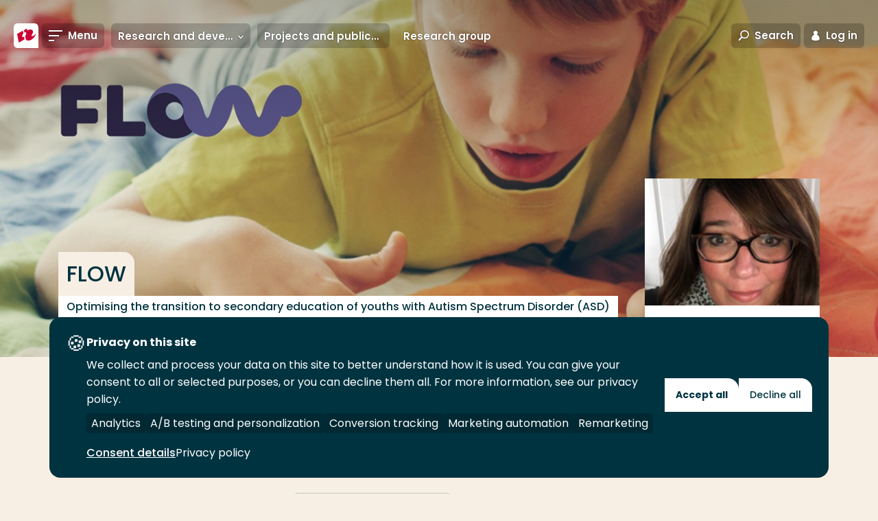

--- FILE ---
content_type: text/html; charset=utf-8
request_url: https://www.rotterdamuas.com/research/projects-and-publications/innovations-in-care/integrated-care/finished-projects/flow/research-group/
body_size: 15238
content:
<!doctype html>
<html class="no-js " lang="en">
<head>
    <meta charset="utf-8"/>
<meta http-equiv="X-UA-Compatible" content="IE=edge"/>
<meta name="viewport" content="width=device-width"/>
<title>FLOW: Research group - Rotterdam University of Applied Sciences</title>
<link href="https://www.rotterdamuas.com/research/projects-and-publications/innovations-in-care/integrated-care/finished-projects/flow/research-group/" rel="canonical"/>



<!-- Servername: IROLAS1  -->
<link rel="apple-touch-icon" sizes="57x57" href="/images/favicons/apple-touch-icon-57x57.png"/>
<link rel="apple-touch-icon" sizes="60x60" href="/images/favicons/apple-touch-icon-60x60.png"/>
<link rel="apple-touch-icon" sizes="72x72" href="/images/favicons/apple-touch-icon-72x72.png"/>
<link rel="apple-touch-icon" sizes="76x76" href="/images/favicons/apple-touch-icon-76x76.png"/>
<link rel="apple-touch-icon" sizes="114x114" href="/images/favicons/apple-touch-icon-114x114.png"/>
<link rel="apple-touch-icon" sizes="120x120" href="/images/favicons/apple-touch-icon-120x120.png"/>
<link rel="apple-touch-icon" sizes="144x144" href="/images/favicons/apple-touch-icon-144x144.png"/>
<link rel="apple-touch-icon" sizes="152x152" href="/images/favicons/apple-touch-icon-152x152.png"/>
<link rel="apple-touch-icon" sizes="180x180" href="/images/favicons/apple-touch-icon-180x180.png"/>
<link rel="icon" type="image/png" href="/images/favicons/favicon-32x32.png" sizes="32x32"/>
<link rel="icon" type="image/png" href="/images/favicons/android-chrome-192x192.png" sizes="192x192"/>
<link rel="icon" type="image/png" href="/images/favicons/favicon-96x96.png" sizes="96x96"/>
<link rel="icon" type="image/png" href="/images/favicons/favicon-16x16.png" sizes="16x16"/>
<link rel="manifest" href="/images/favicons/manifest.json"/>
<meta name="msapplication-TileColor" content="#da532c"/>
<meta name="msapplication-TileImage" content="/mstile-144x144.png"/>
<meta name="theme-color" content="#ffffff"/>
<meta name="imageUrlPrefix" content="https://images.hogeschoolrotterdam.nl/"/>


<meta name="description" content=""/>
<meta name="keywords" content=""/>

<meta itemprop="name" content="FLOW: Research group"/>
<meta itemprop="description" content=""/>
<meta itemprop="image" content="https://www.rotterdamuas.com/images/logo-en.svg"/>

<meta name="twitter:card" content="summary_large_image"/>
<meta name="twitter:site" content="@hsrotterdam"/>
<meta name="twitter:title" content="FLOW: Research group"/>
<meta name="twitter:description" content=""/>
<meta name="twitter:creator" content="@hsrotterdam"/>
<meta name="twitter:image" content="https://www.rotterdamuas.com/images/logo-en.svg"/>

<meta property="og:title" content="FLOW: Research group"/>
<meta property="og:type" content="article"/>
<meta property="og:url" content="https://www.rotterdamuas.com/research/projects-and-publications/innovations-in-care/integrated-care/finished-projects/flow/research-group/"/>
<meta property="og:image" content="https://www.rotterdamuas.com/images/logo-en.svg"/>
<meta property="og:description" content=""/>
<meta property="og:site_name" content="Rotterdam University of Applied Sciences"/>
<meta property="article:published_time" content="06-06-2017 16:16:38"/>
<meta property="fb:admins" content="321584224143"/>

<meta name="pageid" content="72830"/>

<link rel="preload" href="/fonts/hr-icons.woff2?2335617" as="font" type="font/woff2" crossorigin="anonymous"/>
<link rel="preload" href="/fonts/poppins/poppins-v20-latin-300italic.woff2" as="font" type="font/woff2" crossorigin="anonymous"/>
<link rel="preload" href="/fonts/poppins/poppins-v20-latin-300.woff2" as="font" type="font/woff2" crossorigin="anonymous"/>
<link rel="preload" href="/fonts/poppins/poppins-v20-latin-regular.woff2" as="font" type="font/woff2" crossorigin="anonymous"/>
<link rel="preload" href="/fonts/poppins/poppins-v20-latin-italic.woff2" as="font" type="font/woff2" crossorigin="anonymous"/>
<link rel="preload" href="/fonts/poppins/poppins-v20-latin-500italic.woff2" as="font" type="font/woff2" crossorigin="anonymous"/>
<link rel="preload" href="/fonts/poppins/poppins-v20-latin-500.woff2" as="font" type="font/woff2" crossorigin="anonymous"/>
<link rel="preload" href="/fonts/poppins/poppins-v20-latin-600.woff2" as="font" type="font/woff2" crossorigin="anonymous"/>
<link rel="preload" href="/fonts/poppins/poppins-v20-latin-600italic.woff2" as="font" type="font/woff2" crossorigin="anonymous"/>
<link rel="preload" href="/fonts/poppins/poppins-v20-latin-700.woff2" as="font" type="font/woff2" crossorigin="anonymous"/>
<link rel="preload" href="/fonts/poppins/poppins-v20-latin-700italic.woff2" as="font" type="font/woff2" crossorigin="anonymous"/>

<link rel="preload" href="/css/style.css?v=zCAZsBA7B58yauik3DZq17n1aUMDSpo2SYebd-vIyPA" as="style" />
<link rel="preload" href="/js/global.js?v=DdFHRMQ4bkE1vvMrJv-zk5lRNhkmRSlcpKdmt7CFpVE" as="script" />

<link rel="preconnect" href="https://www.googletagmanager.com" crossorigin/>

<link rel="stylesheet" href="/css/style.css?v=zCAZsBA7B58yauik3DZq17n1aUMDSpo2SYebd-vIyPA" />
<link rel="stylesheet" media="print" href="/css/print.css?v=HgDjacp0XbKWvtnjOPO4AXayxtoGwdf8s2M2wsQJeJo" />

<style>
  @font-face{font-family:Poppins;font-style:italic;font-weight:300;font-display:swap;src:local(""),url(/fonts/poppins/poppins-v20-latin-300italic.woff2) format("woff2"),url(/fonts/poppins/poppins-v20-latin-300italic.woff) format("woff")}@font-face{font-family:Poppins;font-style:normal;font-weight:300;font-display:swap;src:local(""),url(/fonts/poppins/poppins-v20-latin-300.woff2) format("woff2"),url(/fonts/poppins/poppins-v20-latin-300.woff) format("woff")}@font-face{font-family:Poppins;font-style:normal;font-weight:400;font-display:swap;src:local(""),url(/fonts/poppins/poppins-v20-latin-regular.woff2) format("woff2"),url(/fonts/poppins/poppins-v20-latin-regular.woff) format("woff")}@font-face{font-family:Poppins;font-style:italic;font-weight:400;font-display:swap;src:local(""),url(/fonts/poppins/poppins-v20-latin-italic.woff2) format("woff2"),url(/fonts/poppins/poppins-v20-latin-italic.woff) format("woff")}@font-face{font-family:Poppins;font-style:italic;font-weight:500;font-display:swap;src:local(""),url(/fonts/poppins/poppins-v20-latin-500italic.woff2) format("woff2"),url(/fonts/poppins/poppins-v20-latin-500italic.woff) format("woff")}@font-face{font-family:Poppins;font-style:normal;font-weight:500;font-display:swap;src:local(""),url(/fonts/poppins/poppins-v20-latin-500.woff2) format("woff2"),url(/fonts/poppins/poppins-v20-latin-500.woff) format("woff")}@font-face{font-family:Poppins;font-style:normal;font-weight:600;font-display:swap;src:local(""),url(/fonts/poppins/poppins-v20-latin-600.woff2) format("woff2"),url(/fonts/poppins/poppins-v20-latin-600.woff) format("woff")}@font-face{font-family:Poppins;font-style:italic;font-weight:600;font-display:swap;src:local(""),url(/fonts/poppins/poppins-v20-latin-600italic.woff2) format("woff2"),url(/fonts/poppins/poppins-v20-latin-600italic.woff) format("woff")}@font-face{font-family:Poppins;font-style:normal;font-weight:700;font-display:swap;src:local(""),url(/fonts/poppins/poppins-v20-latin-700.woff2) format("woff2"),url(/fonts/poppins/poppins-v20-latin-700.woff) format("woff")}@font-face{font-family:Poppins;font-style:italic;font-weight:700;font-display:swap;src:local(""),url(/fonts/poppins/poppins-v20-latin-700italic.woff2) format("woff2"),url(/fonts/poppins/poppins-v20-latin-700italic.woff) format("woff")}@font-face{font-family:hr;font-display:swap;src:url(/fonts/hr-icons.woff2?2335617) format("woff2"),url(/fonts/hr-icons.woff?2335617) format("woff");font-weight:400;font-style:normal}
</style>

<script defer src="https://use.fontawesome.com/releases/v5.3.1/js/all.js" integrity="sha384-kW+oWsYx3YpxvjtZjFXqazFpA7UP/MbiY4jvs+RWZo2+N94PFZ36T6TFkc9O3qoB" crossorigin="anonymous"></script>

<script>
    document.documentElement.className = document.documentElement.className.replace('no-js', 'js');
    var HR = {};
</script>

    
<link rel="preconnect" href="https://hogeschool.piwik.pro" crossorigin />
<link rel="preconnect" href="https://hogeschool.containers.piwik.pro" crossorigin />

<script type="text/javascript">
    (function(window, document, dataLayerName, id) {
    window[dataLayerName]=window[dataLayerName]||[],window[dataLayerName].push({start:(new Date).getTime(),event:"stg.start"});var scripts=document.getElementsByTagName('script')[0],tags=document.createElement('script');
    var qP=[];dataLayerName!=="dataLayer"&&qP.push("data_layer_name="+dataLayerName);var qPString=qP.length>0?("?"+qP.join("&")):"";
    tags.async=!0,tags.src="https://hogeschool.containers.piwik.pro/"+id+".js"+qPString,scripts.parentNode.insertBefore(tags,scripts);
    !function(a,n,i){a[n]=a[n]||{};for(var c=0;c<i.length;c++)!function(i){a[n][i]=a[n][i]||{},a[n][i].api=a[n][i].api||function(){var a=[].slice.call(arguments,0);"string"==typeof a[0]&&window[dataLayerName].push({event:n+"."+i+":"+a[0],parameters:[].slice.call(arguments,1)})}}(i[c])}(window,"ppms",["tm","cm"]);
    })(window, document, 'dataLayer', '1a618477-23ca-45c6-99da-e94f96df7baf');
</script>


    
    
<script>
    (function () {

        var environment = 'Production';
        var endpoint = '/api/v1/';

        window.EnvironmentSettings = {};
        window.EnvironmentSettings.endpoint = endpoint;
        window.EnvironmentSettings.environment = environment;
        window.EnvironmentSettings.translations = {};
        window.EnvironmentSettings.translations.longFormProcessingMessage = "We are processing your request. This may take about 30 seconds. Do not close this window in the meantime.";
        window.EnvironmentSettings.translations.addFavoriteEducation = "Save as favorite";
        window.EnvironmentSettings.translations.removeFavoriteEducation = "Remove from favorites";
    })();

</script>

</head>
<body>
    
    
    <!-- Google Tag Manager -->
    <noscript>
        <iframe src="//www.googletagmanager.com/ns.html?id=GTM-NG9RCF" height="0" width="0" aria-hidden="true" style="display:none;visibility:hidden"></iframe>
    </noscript>
    <script>
        (function (w, d, s, l, i) {
            w[l] = w[l] || []; w[l].push({
                'gtm.start':
                    new Date().getTime(), event: 'gtm.js'
            }); var f = d.getElementsByTagName(s)[0],
                j = d.createElement(s), dl = l != 'dataLayer' ? '&l=' + l : ''; j.async = true; j.src =
                    '//www.googletagmanager.com/gtm.js?id=' + i + dl; f.parentNode.insertBefore(j, f);
        })(window, document, 'script', 'dataLayer', 'GTM-NG9RCF');</script>
    <!-- End Google Tag Manager -->

    


    <div class="site-wrapper">
        
        <nav>
            <a href="#content" class="element-invisible element-focusable">Go directly to the content</a>
        </nav>

        <header class="c-header " js-hook-header>
            
<a href="/" class="header__logo" aria-label="Rotterdam University of Applied Sciences" title="Rotterdam University of Applied Sciences">
    <div class="header__logo-beeldmerk">
<svg class="svg-brand-logo_beeldmerk" xmlns="http://www.w3.org/2000/svg" x="0" y="0" viewBox="0 0 35.6 35.6" width="36" height="36"><path fill="#FFFFFE" d="M29.6 0H6S0 0 0 6v23.6s0 6 6 6h29.6V6s0-6-6-6z"/><path fill="#C03" d="M31.7 14.3c-.2 1.2-1.3 2.6-2.8 3.4-1.6.9-3.1.8-3.6-.1 1.1-1.3 1.9-2.7 2.3-4 .2-.7.2-1.4.1-2.1-.5-2.9-4.2-3.4-8.2-1.2L19 7.5l-4.2 2.3.7 3.6c.4-.3.9-.4 1.3-.5 1.3-.1 1.7 1.3.9 3.3-.3.7-.7 1.3-1.2 1.9l.8 4.2v.1c.6 2.8 4.3 3.3 8.3 1.1 3.7-2.3 6.5-6.3 6.1-9.2zM13.5 19.9c-1.3.1-1.7-1.3-.9-3.3.4-.8.9-1.5 1.4-2.1l-.8-3.9-8.3 4.6 2.4 12.5 8.3-4.6-.7-3.8c-.5.3-1 .5-1.4.6z"/></svg>    </div>

    <div class="header__logo-text">
<svg class="svg-brand-logo_text-en" xmlns="http://www.w3.org/2000/svg" width="168" height="25" viewBox="0 0 168 25"><g fill="#FFF"><path d="M5.817 9.96L3.091 6.326h-.303V9.96H.971V1.177S2.486.874 3.697.874c2.423 0 3.331 1.212 3.331 2.423 0 2.12-1.817 2.423-1.817 2.423l2.726 3.634-2.12.606zM3.394 2.388h-.606v2.423h.909c.909 0 1.514-.303 1.514-1.514-.303-.606-.908-.909-1.817-.909zm9.692 7.572c-3.029 0-4.846-1.817-4.846-4.543S10.057.571 13.086.571c3.028 0 4.845 1.817 4.845 4.543 0 3.029-1.817 4.846-4.845 4.846zm0-7.572c-1.818 0-2.726 1.212-2.726 3.029 0 2.12 1.211 3.029 2.726 3.029 1.514 0 2.725-.909 2.725-3.029.303-1.817-.908-3.029-2.725-3.029zM23.686 2.691V9.96h-2.12V2.691H18.84V1.177h7.571v1.514zM32.468 2.691V9.96h-2.12V2.691h-2.725V1.177h7.571v1.514zM36.708 9.657v-8.48h5.452v1.514h-3.634v1.817h3.331v1.515h-3.331v2.12h3.937v1.514zM49.126 9.96L46.4 6.326h-.303V9.96H44.28V1.177s1.514-.303 2.726-.303c2.422 0 3.331 1.212 3.331 2.423 0 2.12-1.817 2.423-1.817 2.423l2.726 3.634-2.12.606zm-2.423-7.572h-.606v2.423h.909c.908 0 1.514-.303 1.514-1.514-.303-.606-.909-.909-1.817-.909zm9.085 7.572c-1.514 0-3.028-.303-3.028-.303v-8.48S53.97.874 56.09.874c2.423 0 4.846 1.212 4.846 4.24.303 2.726-1.514 4.846-5.149 4.846zm0-7.572h-1.211v5.755h1.211c2.423 0 3.029-1.212 3.029-3.029.303-1.514-.606-2.726-3.029-2.726zm12.72 7.572l-1.211-2.726h-3.029L63.057 9.96l-1.817-.303 3.634-8.48h1.817l3.635 8.48-1.818.303zm-2.422-6.663l-1.212 2.726h2.12l-.908-2.726zM81.531 9.96l-.908-5.754L78.2 9.657h-1.514l-2.423-5.149-.909 5.452-1.817-.303L73.051.874h1.515l2.725 6.057L80.017.874h1.514l1.515 8.783zM92.737 9.96c-2.726 0-3.634-1.514-3.634-3.937V1.177h2.12v5.149c0 .605 0 1.211.303 1.514 0 .303.302.606 1.211.606 1.514 0 1.817-.606 1.817-2.12V1.177h2.12v5.149c0 2.422-1.514 3.634-3.937 3.634zM105.457 9.96l-4.543-5.754V9.96h-1.817V1.177l1.817-.303 4.543 6.057V1.177h1.817V9.96zM109.697 9.657v-8.48h2.12V9.96h-2.12zM118.48 9.657h-1.817l-3.332-8.48 2.12-.303 2.12 6.36 2.12-6.36 1.817.303zM123.326 9.657v-8.48h5.451v1.514h-3.634v1.817h3.331v1.515h-3.331v2.12h3.937v1.514zM136.046 9.96l-2.726-3.634h-.303V9.96H131.2V1.177s1.514-.303 2.726-.303c2.422 0 3.331 1.212 3.331 2.423 0 2.12-1.817 2.423-1.817 2.423l2.726 3.634-2.12.606zm-2.726-7.572h-.606v2.423h.909c.908 0 1.514-.303 1.514-1.514-.303-.606-.606-.909-1.817-.909zm8.48 7.572c-1.817 0-3.029-.606-3.029-.606l.303-1.817s1.212.909 2.726.909c.908 0 1.211-.303 1.211-.909 0-.909-.908-1.211-1.817-1.514-.908-.303-2.12-.909-2.12-2.726 0-1.514 1.514-2.423 3.332-2.423 1.514 0 2.422.606 2.422.606l-.605 1.817s-.909-.606-2.12-.606c-.606 0-1.212.303-1.212.909 0 .606.909.908 1.817 1.514 1.212.303 2.12.909 2.12 2.726.303 1.211-1.211 2.12-3.028 2.12zM147.251 9.657v-8.48h2.12V9.96h-2.12zM155.428 2.691V9.96h-2.12V2.691h-2.725V1.177h7.571v1.514zM164.514 6.023V9.96h-2.12V6.023l-3.331-4.846 2.12-.303 2.12 3.332 2.12-3.332 1.817.303zM4.908 24.497c-3.028 0-4.845-1.817-4.845-4.543s1.817-4.846 4.845-4.846c3.029 0 4.846 1.818 4.846 4.543 0 3.029-2.12 4.846-4.846 4.846zm0-7.571c-1.817 0-2.725 1.211-2.725 3.028 0 2.12 1.211 3.029 2.725 3.029 1.515 0 2.726-.909 2.726-3.029s-.908-3.028-2.726-3.028zM13.691 16.926v1.817h3.332v1.514h-3.332v3.634h-1.817v-8.48h5.452v1.515zM28.531 24.497l-.908-2.726h-3.029l-1.211 2.726-1.817-.303 3.634-8.48h1.514l3.332 8.48-1.515.303zm-2.725-6.966l-1.212 2.726h2.12l-.908-2.726zm9.085 3.029h-.908v3.634h-1.817v-8.783s1.817-.303 2.725-.303c2.12 0 3.332.606 3.332 2.726s-1.817 2.726-3.332 2.726zm0-3.937h-.908v2.423h.908c.909 0 1.515-.303 1.515-1.515-.303-.303-.606-.908-1.515-.908zm7.572 3.937h-.909v3.634h-1.817v-8.783s1.817-.303 2.726-.303c2.12 0 3.331.606 3.331 2.726s-1.817 2.726-3.331 2.726zm0-3.937h-.909v2.423h.909c.908 0 1.514-.303 1.514-1.515-.303-.303-.606-.908-1.514-.908zM47.308 24.194v-8.783h2.12v7.269h3.938v1.514zM54.274 24.194v-8.783h2.12v8.783zM59.12 24.194v-8.783h5.451v1.515H61.24v1.817h3.028v1.514H61.24v2.12h3.937v1.514H59.12v.303zM70.023 24.497c-1.515 0-3.029-.303-3.029-.303v-8.783s1.212-.303 3.332-.303c3.028 0 5.148 1.212 5.148 4.24-.303 3.029-2.12 5.149-5.451 5.149zm0-7.571H68.81v5.754h1.212c2.423 0 3.028-1.212 3.028-3.029 0-1.514-.908-2.725-3.028-2.725zm12.72 7.571c-1.817 0-3.029-.606-3.029-.606l.303-1.817s1.211.909 2.726.909c.908 0 1.211-.303 1.211-.909 0-.908-.908-1.211-1.817-1.514-.909-.303-2.12-.909-2.12-2.726 0-1.514 1.514-2.423 3.331-2.423 1.515 0 2.423.606 2.423.606l-.303 1.514s-.908-.605-2.12-.605c-.605 0-1.211.302-1.211.908 0 .606.909.909 1.817 1.514 1.212.303 2.12.909 2.12 2.726 0 1.212-1.514 2.423-3.331 2.423zm9.388 0c-2.725 0-4.543-1.514-4.543-4.24 0-3.029 2.12-4.846 4.846-4.846 1.817 0 2.726.606 2.726.606l-.303 1.514s-.909-.605-2.12-.605c-1.817 0-2.726 1.211-2.726 3.028s1.212 2.726 2.726 2.726 2.423-.909 2.423-.909l.908 1.515c-.605 0-1.817 1.211-3.937 1.211zM96.977 24.194v-8.783h2.12v8.783zM101.52 24.194v-8.783h5.451v1.515h-3.634v1.817h3.331v1.514h-3.331v2.12h3.937v1.514h-5.754v.303zM115.451 24.497l-4.543-5.754v5.754h-1.817v-9.086l1.515-.303 4.542 6.058v-5.755h1.818v8.783zM123.931 24.497c-2.725 0-4.543-1.514-4.543-4.24 0-3.029 2.12-4.846 4.846-4.846 1.817 0 2.726.606 2.726.606l-.606 1.817s-.908-.606-2.12-.606c-1.817 0-2.726 1.212-2.726 3.029s1.212 2.726 2.726 2.726 2.423-.909 2.423-.909l.909 1.514c-.303-.302-1.515.909-3.635.909zM128.777 24.194v-8.783h5.451v1.515h-3.634v1.817h3.332v1.514h-3.332v2.12h3.937v1.514h-5.754v.303zM139.074 24.497c-1.817 0-3.028-.606-3.028-.606l.302-1.817s1.212.909 2.726.909c.909 0 1.212-.303 1.212-.909 0-.908-.909-1.211-1.818-1.514-.908-.303-2.12-.909-2.12-2.726 0-1.514 1.515-2.423 3.332-2.423 1.514 0 2.423.606 2.423.606l-.606 1.817s-.909-.606-2.12-.606c-.606 0-1.211.303-1.211.909 0 .606.908.909 1.817 1.514 1.211.303 2.12.909 2.12 2.726 0 .909-1.212 2.12-3.029 2.12z"/></g></svg>    </div>
</a>

<a href="#" class="header__link header__link--toggle-nav toggle-navigation">
    <span class="header__link-icon">
        <span class="header__link-icon--open">
            <svg class="svg-icons-menu" width="20" height="16" viewBox="0 0 20 16" version="1.1" xmlns="http://www.w3.org/2000/svg"><path d="M0 0h20v2H0V0zm0 7h15v2H0V7zm0 7h8v2H0v-2z" fill="#000" stroke="none" stroke-width="1" fill-rule="evenodd"/></svg>
        </span>
        <span class="header__link-icon--close">
            <svg class="svg-icons-close" width="16" height="16" viewBox="0 0 16 16" xmlns="http://www.w3.org/2000/svg"><path d="M8 6.586L2.343.929.93 2.343 6.586 8 .929 13.657l1.414 1.414L8 9.414l5.657 5.657 1.414-1.414L9.414 8l5.657-5.657L13.657.93 8 6.586z" fill="#D20020" fill-rule="evenodd"/></svg>
        </span>
    </span>
    <span class="header__link-text">Menu</span>
</a>

    <div class="header__subnavigation">
        <ul class="c-sub-navigation " js-hook-subnavigation>
            <li class="sub-navigation__item sub-navigation__item--toggle">
                <button class="sub-navigation__item-button" js-hook-subnavigation-toggle>
                    <span class="sub-navigation__item-button-label">... > Research group</span>
                    <span class="sub-navigation__item-button-icon">
                        <svg class="svg-icons-chevron-down" width="30" height="21" viewBox="0 0 30 21" version="1.1" xmlns="http://www.w3.org/2000/svg"><path d="M3.783.614L15.02 12.727 26.435.426l3.436 3.968-14.85 16.072L.171 4.394z" fill="#000" stroke="none" stroke-width="1" fill-rule="evenodd"/></svg>
                    </span>
                </button>
            </li>

                <!-- Exceptions for EducationVariant and Lector to show the title instead of the Name. Name is default for all other pages. -->
                <li class="sub-navigation__item" title="Research and development">
                    <a href="/research/" class="sub-navigation__item-button" js-hook-subnavigation-button>
                        <span class="sub-navigation__item-button-label">Research and development</span>
                            <span class="sub-navigation__item-button-icon">
                                <svg class="svg-icons-chevron-down" width="30" height="21" viewBox="0 0 30 21" version="1.1" xmlns="http://www.w3.org/2000/svg"><path d="M3.783.614L15.02 12.727 26.435.426l3.436 3.968-14.85 16.072L.171 4.394z" fill="#000" stroke="none" stroke-width="1" fill-rule="evenodd"/></svg>

                            </span>
                    </a>

                        <ul class="sub-navigation__child-list">
                            <li class="sub-navigation__child-item">
                                <a href="/research/" class="sub-navigation__child-link sub-navigation__child-link--parent">Research and development</a>
                            </li>
                                <li class="sub-navigation__child-item">
                                    <a href="/research/research-centres/" class="sub-navigation__child-link ">Research centres</a>
                                </li>
                                <li class="sub-navigation__child-item">
                                    <a href="/research/projects-and-publications/" class="sub-navigation__child-link is--active">Projects and publications</a>
                                </li>
                                <li class="sub-navigation__child-item">
                                    <a href="/research/professors/" class="sub-navigation__child-link ">Professors</a>
                                </li>
                                <li class="sub-navigation__child-item">
                                    <a href="/research/strategy/" class="sub-navigation__child-link ">Strategy</a>
                                </li>
                        </ul>
                </li>
                <!-- Exceptions for EducationVariant and Lector to show the title instead of the Name. Name is default for all other pages. -->
                <li class="sub-navigation__item" title="Projects and publications">
                    <a href="/research/projects-and-publications/" class="sub-navigation__item-button" >
                        <span class="sub-navigation__item-button-label">Projects and publications</span>
                    </a>

                </li>
                <!-- Exceptions for EducationVariant and Lector to show the title instead of the Name. Name is default for all other pages. -->
                <li class="sub-navigation__item" title="Research group">
                    <a href="/research/projects-and-publications/innovations-in-care/integrated-care/finished-projects/flow/research-group/" class="sub-navigation__item-button" >
                        <span class="sub-navigation__item-button-label">Research group</span>
                    </a>

                </li>
        </ul>
    </div>

<div class="c-favorite-educations" js-hook-favorite-educations>
    <button class="header__link" aria-controls="favorite-educations" title="My favorite programs" js-hook-favorite-educations-button-toggle-list>
        <span class="header__link-icon header__link-icon--inactive">
            <svg class="svg-icons-star" xmlns="http://www.w3.org/2000/svg" width="20" height="20" viewBox="0 0 20 20"><path d="M4.3 20c-.2 0-.5-.2-.6-.4-.1-.2-.2-.5-.2-.7l.9-6L.3 8.5c-.3-.2-.4-.6-.3-.9.1-.4.4-.6.8-.7l5.8-1L9.3.5c0-.3.4-.5.7-.5s.7.2.8.5l2.7 5.4 5.8 1c.3.1.6.3.7.7.1.3 0 .7-.2 1l-4.1 4.3.9 6c0 .3-.1.7-.4.9-.3.2-.6.2-.9.1L10 17.1l-5.2 2.7c-.2.2-.4.2-.5.2zm1.2-2.6l4.1-2.1c.3-.1.6-.1.8 0l4.1 2.1-.7-4.7c0-.3.1-.6.3-.8l3.2-3.4-4.5-.8c-.3 0-.5-.2-.7-.5L10 3 7.9 7.2c-.1.3-.4.5-.6.5l-4.5.8L6 11.9c.2.2.3.5.3.8l-.8 4.7z"/></svg>
        </span>
        <span class="header__link-icon header__link-icon--active">
            <svg class="svg-icons-star-filled" xmlns="http://www.w3.org/2000/svg" width="20" height="20" viewBox="0 0 20 20"><path d="M4.3 20c-.2 0-.5-.2-.6-.4-.1-.2-.2-.5-.2-.7l.9-6L.3 8.5c-.3-.2-.4-.6-.3-.9.1-.4.4-.6.8-.7l5.8-1L9.3.5c0-.3.4-.5.7-.5s.7.2.8.5l2.7 5.4 5.8 1c.3.1.6.3.7.7.1.3 0 .7-.2 1l-4.1 4.3.9 6c0 .3-.1.7-.4.9-.3.2-.6.2-.9.1L10 17.1l-5.2 2.7c-.2.2-.4.2-.5.2z"/></svg>
        </span>
    </button>
    <ul class="favorite-educations__list" id="favorite-educations" js-hook-favorite-educations-list></ul>
</div>

<button class="header__link header__link--toggle-search toggle-search" aria-controls="search-modal">
    <span class="header__link-icon">
        <svg class="svg-icons-search" width="29" height="29" viewBox="0 0 29 29" version="1.1" xmlns="http://www.w3.org/2000/svg"><path d="M7.958 17.433a10.748 10.748 0 0 1-2.089-6.367C5.869 4.954 11.007 0 17.345 0 23.683 0 28.82 4.954 28.82 11.066c0 6.112-5.138 11.066-11.476 11.066a11.72 11.72 0 0 1-6.49-1.938l-7.237 7.99L.653 25.5l7.305-8.067zm9.387 1.699c4.705 0 8.476-3.636 8.476-8.066C25.82 6.636 22.05 3 17.345 3c-4.705 0-8.476 3.636-8.476 8.066 0 4.43 3.77 8.066 8.476 8.066z" fill="#000" stroke="none" stroke-width="1" fill-rule="evenodd"/></svg>
    </span>
    <span class="header__link-text">Search</span>
</button>
<button class="header__link header__link--toggle-login toggle-login">
    <span class="header__link-icon">
        <svg class="svg-icons-login2" width="14" height="17" viewBox="0 0 14 17" version="1.1" xmlns="http://www.w3.org/2000/svg"><title>Combined Shape</title><g id="Symbols" stroke="none" stroke-width="1" fill="none" fill-rule="evenodd"><g id="Icons/Login" transform="translate(-8 -7)" fill="#000"><path d="M5.036 6.889a3.387 3.387 0 1 1 3.929 0c2.511.897 4.325 3.47 4.325 6.502 0 3.78-12.58 3.78-12.58 0 0-3.033 1.814-5.605 4.326-6.502z" transform="translate(8 7)" id="Combined-Shape"/></g></g></svg>
    </span>
    <span class="header__link-text">Log in</span>
</button>
<a href="https://www.hogeschoolrotterdam.nl/" class="header__link header__link--language">
    <span class="header__link-text">Nederlands</span>
</a>

        </header>
        
    



        
<nav class="nav-wrapper" role="navigation">
    <div class="container nav-container">
        <div class="inner">
            <ul class="main-menu">               
                        <li >
                            <a href="/programmes/" target="" class="level-1">
                                <span class="hover-animation" data-hovertext="Programmes">Programmes</span>
                                <div class="toggle-item"></div>
                            </a>
                                <ul class="sub-menu">
                                            <li>
                                                <a href="/programmes/bachelor/" target="" >
                                                    <span class="hover-animation" data-hovertext="Bachelor">Bachelor</span>
                                                </a>
                                            </li>
                                            <li>
                                                <a href="/programmes/exchange/" target="" >
                                                    <span class="hover-animation" data-hovertext="Exchange">Exchange</span>
                                                </a>
                                            </li>
                                            <li>
                                                <a href="/programmes/master/" target="" >
                                                    <span class="hover-animation" data-hovertext="Master">Master</span>
                                                </a>
                                            </li>
                                            <li>
                                                <a href="/programmes/premaster/" target="" >
                                                    <span class="hover-animation" data-hovertext="Pre-Master">Pre-Master</span>
                                                </a>
                                            </li>
                                            <li>
                                                <a href="/programmes/Short-courses/" target="" >
                                                    <span class="hover-animation" data-hovertext="Short Courses">Short Courses</span>
                                                </a>
                                            </li>
                                </ul>
                        </li>
                        <li >
                            <a href="/study-information/" target="_top" class="level-1">
                                <span class="hover-animation" data-hovertext="Study Information">Study Information</span>
                                <div class="toggle-item"></div>
                            </a>
                                <ul class="sub-menu">
                                            <li>
                                                <a href="/study-information/meet-us/coia/" target="" >
                                                    <span class="hover-animation" data-hovertext="Centre of International Affairs">Centre of International Affairs</span>
                                                </a>
                                            </li>
                                            <li>
                                                <a href="/study-information/why-study-in-holland/" target="" >
                                                    <span class="hover-animation" data-hovertext="Why study in The Netherlands?">Why study in The Netherlands?</span>
                                                </a>
                                            </li>
                                            <li>
                                                <a href="/study-information/why-applied-sciences/" target="" >
                                                    <span class="hover-animation" data-hovertext="Why Applied Sciences?">Why Applied Sciences?</span>
                                                </a>
                                            </li>
                                            <li>
                                                <a href="/study-information/practical-information/" target="" >
                                                    <span class="hover-animation" data-hovertext="Practical information">Practical information</span>
                                                </a>
                                            </li>
                                            <li>
                                                <a href="/study-information/finance/" target="" >
                                                    <span class="hover-animation" data-hovertext="Finance">Finance</span>
                                                </a>
                                            </li>
                                            <li>
                                                <a href="/study-information/enrolment/" target="" >
                                                    <span class="hover-animation" data-hovertext="Enrolment">Enrolment</span>
                                                </a>
                                            </li>
                                            <li>
                                                <a href="/study-information/meet-us/" target="" >
                                                    <span class="hover-animation" data-hovertext="Meet us">Meet us</span>
                                                </a>
                                            </li>
                                </ul>
                        </li>
                        <li class=active>
                            <a href="/research/" target="" class="level-1">
                                <span class="hover-animation" data-hovertext="Research and development">Research and development</span>
                                <div class="toggle-item"></div>
                            </a>
                                <ul class="sub-menu">
                                            <li>
                                                <a href="/research/research-centres/" target="" >
                                                    <span class="hover-animation" data-hovertext="Research centres">Research centres</span>
                                                </a>
                                            </li>
                                            <li>
                                                <a href="/research/projects-and-publications/" target="" >
                                                    <span class="hover-animation" data-hovertext="Projects and publications">Projects and publications</span>
                                                </a>
                                            </li>
                                            <li>
                                                <a href="/research/professors/" target="" >
                                                    <span class="hover-animation" data-hovertext="Professors">Professors</span>
                                                </a>
                                            </li>
                                            <li>
                                                <a href="/research/strategy/" target="" >
                                                    <span class="hover-animation" data-hovertext="Strategy">Strategy</span>
                                                </a>
                                            </li>
                                </ul>
                        </li>
                        <li >
                            <a href="/collaboration/" target="" class="level-1">
                                <span class="hover-animation" data-hovertext="Collaboration">Collaboration</span>
                                <div class="toggle-item"></div>
                            </a>
                                <ul class="sub-menu">
                                            <li>
                                                <a href="/collaboration/internships/" target="" >
                                                    <span class="hover-animation" data-hovertext="Internships">Internships</span>
                                                </a>
                                            </li>
                                            <li>
                                                <a href="/collaboration/centres-of-expertise/" target="" >
                                                    <span class="hover-animation" data-hovertext="Centres of Expertise">Centres of Expertise</span>
                                                </a>
                                            </li>
                                            <li>
                                                <a href="/collaboration/Erasmus/" target="" >
                                                    <span class="hover-animation" data-hovertext="Erasmus&#x2B;">Erasmus&#x2B;</span>
                                                </a>
                                            </li>
                                            <li>
                                                <a href="/collaboration/contact/" target="" >
                                                    <span class="hover-animation" data-hovertext="Contact">Contact</span>
                                                </a>
                                            </li>
                                </ul>
                        </li>
                        <li >
                            <a href="/about/" target="" class="level-1">
                                <span class="hover-animation" data-hovertext="About Rotterdam UAS">About Rotterdam UAS</span>
                                <div class="toggle-item"></div>
                            </a>
                                <ul class="sub-menu">
                                            <li>
                                                <a href="/about/about-us/" target="" >
                                                    <span class="hover-animation" data-hovertext="About us">About us</span>
                                                </a>
                                            </li>
                                            <li>
                                                <a href="/about/organisation/" target="" >
                                                    <span class="hover-animation" data-hovertext="Organisation">Organisation</span>
                                                </a>
                                            </li>
                                            <li>
                                                <a href="/about/organisation/schools/" target="" >
                                                    <span class="hover-animation" data-hovertext="Schools">Schools</span>
                                                </a>
                                            </li>
                                            <li>
                                                <a href="/about/publications/" target="" >
                                                    <span class="hover-animation" data-hovertext="Publications">Publications</span>
                                                </a>
                                            </li>
                                            <li class="separator"></li>
                                            <li>
                                                <a href="/about/news-overview/" target="" >
                                                    <span class="hover-animation" data-hovertext="News">News</span>
                                                </a>
                                            </li>
                                            <li>
                                                <a href="/about/events/" target="" >
                                                    <span class="hover-animation" data-hovertext="Events">Events</span>
                                                </a>
                                            </li>
                                            <li class="separator"></li>
                                            <li>
                                                <a href="/about/locations/" target="" >
                                                    <span class="hover-animation" data-hovertext="Locations">Locations</span>
                                                </a>
                                            </li>
                                            <li>
                                                <a href="/about/contact/" target="" >
                                                    <span class="hover-animation" data-hovertext="Contact">Contact</span>
                                                </a>
                                            </li>
                                            <li>
                                                <a href="/about/jobs/" target="" >
                                                    <span class="hover-animation" data-hovertext="Jobs">Jobs</span>
                                                </a>
                                            </li>
                                </ul>
                        </li>
            </ul>
        </div>
    </div>
</nav>


        <main>
            

<article>
    <section id="start" class="article-header ">

        <div class="article-header__content">
            <h1>FLOW</h1>
                <div class="subtitle">
                        <h2>Optimising the transition to secondary education of youths with Autism Spectrum Disorder (ASD)</h2>
                        <span class="publisheddate">Publication date: 01 January 2015</span>
                </div>
        </div>

        <div class="article-header__introduction-content">
            <div class="block-introduction block-rte">
                    <div class="block-introduction__content">
                        <p class="introduction">Youths with ASD have difficulty in adjusting to new situations. The transition to secondary education can form a challenge for these young persons. It is, therefore, important that programmes are deployed in primary education which contribute to a good preparation of these pupils for their transition.</p>
                    </div>
            </div>
        </div>

        <aside class="article-header__sidebar">




<div class="m-contact">
    <div class="contact__content">
        <h2 class="contact__title">Contact</h2>
        <span class="contact__name">Dr. Patricia Vuijk  Professor Public Care and Prevention for Youth</span>
        <ul class="contact__socials">
                <li>
                    <a href="mailto:p.vuijk@hr.nl" class="contact__socials-link">
                        <svg class="svg-social-mail" xmlns="http://www.w3.org/2000/svg" width="24" height="24" viewbox="0 0 24 24"><path d="M12 12.713L.015 3h23.971L12 12.713zm-5.425-1.822L0 5.562v12.501l6.575-7.172zm10.85 0L24 18.063V5.562l-6.575 5.329zm-1.557 1.261L12 15.287l-3.868-3.135L.022 21h23.956l-8.11-8.848z"></path></svg>
                        <span class="u-sr-only">Stuur een email</span>
                    </a>
                </li>
                <li>
                    <a href="http://www.linkedin.com/pub/patricia-vuijk/23/775/a8a" class="contact__socials-link">
                        <svg class="svg-social-linkedin" version="1.1" xmlns="http://www.w3.org/2000/svg" x="0" y="0" width="50" height="50" viewbox="0 0 50 50" xml:space="preserve"><path d="M49.999 30.43V49H39.281V31.674c0-4.354-1.549-7.324-5.428-7.324-2.961 0-4.725 2.002-5.5 3.938-.283.691-.354 1.656-.354 2.625V49h-10.72s.145-29.348 0-32.389h10.719v4.592c-.021.035-.051.07-.07.104h.07v-.104c1.424-2.205 3.968-5.352 9.66-5.352 7.054.001 12.341 4.629 12.341 14.579zM6.066 1C2.399 1 0 3.416 0 6.594c0 3.109 2.33 5.6 5.924 5.6h.072c3.738 0 6.063-2.488 6.063-5.6C11.988 3.416 9.733 1 6.066 1zM.636 49h10.716V16.611H.636V49z"></path></svg>
                        <span class="u-sr-only">Volg op LinkedIn</span>
                    </a>
                </li>
        </ul>
    </div>

        <div class="contact__image">
                        <img src="https://images.hogeschoolrotterdam.nl/Blob/42d968d8cb6f43bc8adc05b633567c1f/69726e7da2f04d44aa7835dd74704759.png?mode=crop&amp;quality=10&amp;width=20&amp;height=14" data-src="https://images.hogeschoolrotterdam.nl/Blob/42d968d8cb6f43bc8adc05b633567c1f/69726e7da2f04d44aa7835dd74704759.png?mode=crop&amp;quality=90&amp;width=200&amp;height=145" alt="" role="presentation" js-hook-lazy-image="" js-hook-objectfit-image="">

        </div>
</div>
        </aside>

            <div class="header-img">
                <div class="header-img-container" role="banner" js-hook-parallax js-hook-objectfit-container>
                                <img src=https://images.hogeschoolrotterdam.nl/Blob/0282506ba90c4cc09a8d3653d568578a/eeb86a4e4a1a485994b9316133c2940a.jpg?mode=crop&amp;quality=90&amp;format=jpg&amp;width=1869&amp;height=539
                alt=""
                
                 role=presentation fetchpriority=high loading=eager decoding=async js-hook-objectfit-image>

                </div>
            </div>
    </section>

    <div class="article-content" id="content">

            <section class="flexibele-laag" id="flex">
                <div class="container">
                    <div class="flex-select">
                        <span>Show:</span>
                        <div class="custom-select">
                            <select name="" id="flex-select" aria-label="tabnavigatie">
                                    <option value="/research/projects-and-publications/innovations-in-care/integrated-care/finished-projects/flow/project/#flex" >Project</option>
                                    <option value="/research/projects-and-publications/innovations-in-care/integrated-care/finished-projects/flow/project-details/#flex" >Project details</option>
                                    <option value="/research/projects-and-publications/innovations-in-care/integrated-care/finished-projects/flow/research-group/#flex" selected>Research group</option>
                            </select>
                        </div>

                    </div>
                    <nav class="flex-nav greedy-nav">
                        <button>
                            <div class="icon-menu"></div>
                            <span class="u-sr-only">Open tabbladnavigatie</span>
                        </button>
                        <ul class="visible-links tabs">
                                <li >
                                    <a href="/research/projects-and-publications/innovations-in-care/integrated-care/finished-projects/flow/project/#flex" target="">
                                        <span>Project</span>
                                    </a>
                                </li>
                                <li >
                                    <a href="/research/projects-and-publications/innovations-in-care/integrated-care/finished-projects/flow/project-details/#flex" target="">
                                        <span>Project details</span>
                                    </a>
                                </li>
                                <li class=active>
                                    <a href="/research/projects-and-publications/innovations-in-care/integrated-care/finished-projects/flow/research-group/#flex" target="">
                                        <span>Research group</span>
                                    </a>
                                </li>
                        </ul>
                        <ul class="hidden-links hidden"></ul>
                    </nav>
                </div>
            </section>
        

    <section class="block block-teaser  " js-hook-inview="">
        <div class="container">
                <div class="block-header">
                    <div class="block-header__content">
                        <h2 class="block-header__title"> </h2>
                            <span class="sub-title">At Research Centre Innovations in Care</span>
                    </div>
                </div>
        </div>
        <div class="container">
            <div class="m-teaser-overview teaser-overview--columns-4 teaser-overview--carousel" js-hook-teaser-overview="">
                <div class="teaser-overview__item-wrapper owl-carousel">
        <div class="teaser-overview__item">
            <a href="/research/professors/innovations-in-care/professors/dr.-patricia-vuijk" class="teaser teaser--has-link">
                <article>
                        <div class="teaser-image">
                                        <img src="https://images.hogeschoolrotterdam.nl/Blob/42d968d8cb6f43bc8adc05b633567c1f/69726e7da2f04d44aa7835dd74704759.png?mode=crop&amp;quality=10&amp;width=54&amp;height=30" data-src="https://images.hogeschoolrotterdam.nl/Blob/42d968d8cb6f43bc8adc05b633567c1f/69726e7da2f04d44aa7835dd74704759.png?mode=crop&amp;quality=90&amp;width=540&amp;height=300" alt="" class="PhotoUrl" role="presentation" js-hook-lazy-image="" js-hook-objectfit-image="">

                        </div>
                    <div class="teaser-content">
                        <div class="teaser-content-wrapper">
                            <h3 class="Title teaser-title">Dr. Patricia Vuijk</h3>
                                <p class="Shortdescription teaser-text">Professor Public Care and Prevention for Youth</p>
                        </div>
                    </div>
                </article>
            </a>
        </div>
                </div>
            </div>
        </div>
    </section>



        

<section class="block breadcrumb-share">
    <div class="container">
        <div class="row">
            <div class="breadcrumb">
                <ol itemscope itemtype="http://schema.org/BreadcrumbList">
                    <li temprop="itemListElement" itemscope itemtype="http://schema.org/ListItem">
                        <a itemprop="item" href="https://www.rotterdamuas.com/">
                            <span itemprop="name">Home</span>
                        </a>
                    </li>
                <li temprop="itemListElement" itemscope itemtype="http://schema.org/ListItem">
                    <a itemprop="item" href="https://www.rotterdamuas.com/research/"><span itemprop="name">Research and development</span></a>
                </li>
                <li temprop="itemListElement" itemscope itemtype="http://schema.org/ListItem">
                    <a itemprop="item" href="https://www.rotterdamuas.com/research/projects-and-publications/"><span itemprop="name">Projects and publications</span></a>
                </li>
                </ol>
            </div>
            <div class="share">
    <span>Share this page </span>
    <a href="http://www.linkedin.com/shareArticle?mini=true&url=https://www.rotterdamuas.com/research/projects-and-publications/innovations-in-care/integrated-care/finished-projects/flow/research-group/&amp;title=Interesting&#x2B;page&#x2B;about&#x2B;%22FLOW%3A&#x2B;Research&#x2B;group%22&#x2B;on&#x2B;the&#x2B;Rotterdam&#x2B;University&#x2B;of&#x2B;Applied&#x2B;Sciences&#x2B;website."
       class="ico-fallback-text">
        <span class="icon icon-linkedin" aria-hidden="true"></span>
        <span class="text">Share on LinkedIn</span>
    </a>
    <a href="http://twitter.com/share?count=horizontal&amp;original_referer=https://www.rotterdamuas.com/research/projects-and-publications/innovations-in-care/integrated-care/finished-projects/flow/research-group/&amp;text=Interesting&#x2B;page&#x2B;about&#x2B;%22FLOW%3A&#x2B;Research&#x2B;group%22&#x2B;on&#x2B;the&#x2B;Rotterdam&#x2B;University&#x2B;of&#x2B;Applied&#x2B;Sciences&#x2B;website.&amp;url=https://www.rotterdamuas.com/research/projects-and-publications/innovations-in-care/integrated-care/finished-projects/flow/research-group/"
       class="ico-fallback-text">
        <span class="icon icon-twitter" aria-hidden="true"></span>
        <span class="text">Share on Twitter</span>
    </a>
    <a href="http://www.facebook.com/sharer.php?u=https://www.rotterdamuas.com/research/projects-and-publications/innovations-in-care/integrated-care/finished-projects/flow/research-group/" class="ico-fallback-text">
        <span class="icon icon-facebook" aria-hidden="true"></span>
        <span class="text">Share on Facebook</span>
    </a>
    <a href="mailto:?subject=Interesting&#x2B;page&#x2B;about&#x2B;%22FLOW%3A&#x2B;Research&#x2B;group%22&#x2B;on&#x2B;the&#x2B;Rotterdam&#x2B;University&#x2B;of&#x2B;Applied&#x2B;Sciences&#x2B;website.&body=https://www.rotterdamuas.com/research/projects-and-publications/innovations-in-care/integrated-care/finished-projects/flow/research-group/"
       class="ico-fallback-text">
        <span class="icon icon-mail" aria-hidden="true"></span>
        <span class="text">Email this page</span>
    </a>
    <a href="javascript:print()" class="ico-fallback-text">
        <span class="icon icon-print" aria-hidden="true"></span>
        <span class="text">Print this page</span>
    </a>

</div>

        </div>
    </div>
</section>

    </div>
</article>

        </main>

        <footer class="c-footer">
    <div class="container">
        <div class="footer__content">
            <ul class="socials" itemscope itemtype="http://schema.org/Organization">
                    <li>
                        <a href="https://www.youtube.com/user/rotterdamuas" class="ico-fallback-text" itemprop="sameAs">
                            <span class="icon">
                                <svg class="svg-social-youtube" version="1.1" xmlns="http://www.w3.org/2000/svg" x="0" y="0" width="50" height="50" viewBox="0 0 50 50" xml:space="preserve"><path d="M50 14.477A7.475 7.475 0 0 0 42.527 7H7.472A7.475 7.475 0 0 0 0 14.477v20.047c0 4.129 3.345 7.479 7.472 7.479h35.055c4.127 0 7.473-3.35 7.473-7.479V14.477zM20 32.959v-18.83l14.279 9.414L20 32.959z"/></svg>
                            </span>
                            <span class="text">Follow us on YouTube</span>
                        </a>
                    </li>
            </ul>

                <ul class="footer-navigation">
                        <li>
                            <a href="/footer/legal/" >Legal</a>
                        </li>
                        <li>
                            <a href="/footer/security/" >Security</a>
                        </li>
                        <li>
                            <a href="/footer/a-z-index/" >A-Z Index</a>
                        </li>
                        <li>
                            <a href="/about/contact/" >Contact</a>
                        </li>
                        <li>
                            <a href="https://hrgiftshop.promonline.nl/base/shop/category/93b46173-08bd-41a7-a68c-671d394783cd" target="_blank" rel=nofollow>Shop</a>
                        </li>
                </ul>

                <div class="c-payoff">
                    Future Makers
                </div>


            <span class="copyright">
                &copy; 2026 Rotterdam University of Applied Sciences. All rights reserved.
            </span>
        </div>
    </div>
</footer>

    </div>
    
    <section class="login">
        <h2 class="u-sr-only">Log in</h2>

        <div class="container">
            <div class="row">
                    <div class="col-sm-4">
                        <a href="http://hint.hro.nl/" target="_blank">
                            <h3 class="icon-arrow">HINT</h3>
                            <p>HINT is the intranet for students and staff.</p>
                        </a>
                    </div>
                    <div class="col-sm-4">
                        <a href="http://my.rotterdamuas.com/" target="_blank">
                            <h3 class="icon-arrow">My RUAS</h3>
                            <p>Check your enrolment status through my.rotterdamuas.com. Students can check their calendar, results and more on my.rotterdamuas.com.</p>
                        </a>
                    </div>
                    <div class="col-sm-4">
                        <a href="http://intouch.hr.nl/">
                            <h3 class="icon-arrow">InTouch</h3>
                            <p>Do you have an internship/placement&#x200B;, thesis or research project? Publish it in InTouch.</p>
                        </a>
                    </div>
            </div>
            <a class="close-login icon-cross" role="button" href="#"><span class="u-sr-only">Close</span></a>
        </div>
    </section>

    
<div id="search-modal" class="c-modal c-search-suggestions modal--search" js-hook-modal js-hook-search-suggestions data-suggestions-api="search/suggestions?query=">
    <div class="modal__container">
        <div class="modal__content" role="dialog">
            <div class="container">
                <form id="general-search" class="search-input__form" role="search" action="/search/" method="get" name="search" js-hook-search-suggestions-form>
                    <div class="c-search-input">
                        <label class="search-input__label u-sr-only" for="general-search">
                            Search
                        </label>

                        <button class="btn-clear search-input__button">
                            <svg class="svg-icons-search-new" width="19" height="20" viewBox="0 0 19 20" fill="none" xmlns="http://www.w3.org/2000/svg"><path fill-rule="evenodd" clip-rule="evenodd" d="M15.158 14.125a8.333 8.333 0 1 0-1.272 1.077l3.81 4.503 1.273-1.077-3.81-4.503zM9.166 15a6.667 6.667 0 1 1 0-13.333 6.667 6.667 0 0 1 0 13.333z" fill="#011E47"/></svg>
                        </button>
                        <input js-hook-search-input class="search-input__input" type="search" name="q" placeholder="Search" autocomplete="off">
                    </div>

                    <div class="search-suggestions__wrapper hidden" js-hook-search-suggestions-wrapper>
                        <div class="search-suggestions__default-content" js-hook-search-suggestions-default-content>

                                <div class="c-icon-list">
                                    <h3 class="icon-list__title" id="icon-list-label-Veel gezocht">Frequent searches</h3>

                                    <ul class="icon-list__list" aria-labelledby="icon-list-label-Veel gezocht">

                                            <li class="icon-list__list-item">
                                                <a href="/programmes/" class="icon-list__item">
                                                    <svg class="svg-icons-current" width="24" height="24" viewBox="0 0 24 24"><path fill-rule="evenodd" clip-rule="evenodd" d="M23.5 7.1l-11-6c-.3-.2-.7-.2-1 0l-11 6c-.3.2-.5.5-.5.9v8c0 .6.4 1 1 1s1-.4 1-1V9.7l2 1.1v8.4l.2.3C5.8 21.8 8.5 23 12 23s6.2-1.2 7.8-3.5l.2-.3v-8.4l3.5-1.9c.2-.1.3-.2.4-.4.2-.5.1-1.1-.4-1.4zM18 18.6c-1.3 1.6-3.2 2.4-6 2.4s-4.7-.8-6-2.4v-6.7l5.5 3c.3.2.7.2 1 0l5.5-3v6.7zm-6-5.7L3.1 8 12 3.1 20.9 8 12 12.9z"/></svg>
                                                    <span class="icon-list__item-text">
                                                        Study programme
                                                    </span>
                                                </a>
                                            </li>
                                            <li class="icon-list__list-item">
                                                <a href="/about/contact/" class="icon-list__item">
                                                    <svg class="svg-icons-card" width="24" height="24" viewBox="0 0 24 24" xml:space="preserve"><path fill-rule="evenodd" clip-rule="evenodd" d="M2 22c0 .6.4 1 1 1h18c.6 0 1-.4 1-1V2c0-.6-.4-1-1-1H3c-.6 0-1 .4-1 1v20zm2-1V3h16v18H4zM15 9c0 1.7-1.3 3-3 3s-3-1.3-3-3 1.3-3 3-3 3 1.3 3 3zm-4 0c0 .6.4 1 1 1s1-.4 1-1-.4-1-1-1-1 .4-1 1zm-2 9c0-2 1.2-3 3-3s3 1 3 3h2c0-3.1-2.1-5-5-5s-5 1.9-5 5h2z"/></svg>
                                                    <span class="icon-list__item-text">
                                                        Contact
                                                    </span>
                                                </a>
                                            </li>
                                    </ul>
                                </div>

                        </div>

                        <div class="search-suggestions__result-amount hidden" js-hook-search-suggestions-results>
                            <span js-hook-search-suggestions-results-amount>0</span> Results
                        </div>

                        <div class="search-suggestions__results hidden" js-hook-search-suggestions-results-container></div>

                        <div class="search-suggestions__footer hidden" js-hook-search-suggestions-footer>
                            <a href="/search/" target="" class="btn" js-hook-search-suggestions-button>See all results (<span js-hook-search-suggestions-results-amount></span>)</a>
                        </div>
                    </div>

                </form>
            </div>

            <button type="button" class="modal__button-close" js-hook-button-modal-close aria-label="Close modalbox">
                <svg class="svg-icons-close-new" width="20" height="20" viewBox="0 0 20 20" fill="none" xmlns="http://www.w3.org/2000/svg"><path d="M15.625 4.375l-11.25 11.25M15.625 15.625L4.375 4.375" stroke="#011E47" stroke-width="2" stroke-linecap="round" stroke-linejoin="round"/></svg>
            </button>

        </div>
    </div>
    <div class="modal__background" js-hook-button-modal-close></div>
</div>


    <div class="login-bg"></div>

    <script defer src="/js/global.js?v=DdFHRMQ4bkE1vvMrJv-zk5lRNhkmRSlcpKdmt7CFpVE"></script>

    
</body>
</html>


--- FILE ---
content_type: text/javascript
request_url: https://www.rotterdamuas.com/js/chunks/2801.03d47176fdd53bac97c9.js
body_size: 244
content:
"use strict";(self.webpackChunk=self.webpackChunk||[]).push([[2801],{2801:(e,t,s)=>{s.r(t),s.d(t,{default:()=>c});const c=class FlexSelect{constructor(e){this.select=e.querySelector("#flex-select"),this.select&&this.init()}init(){this.select.addEventListener("change",(()=>{window.location=this.select.value}))}}}}]);

--- FILE ---
content_type: text/javascript
request_url: https://www.rotterdamuas.com/js/chunks/4985.5fa2c9d6df49ca35d1cd.js
body_size: 3200
content:
(self.webpackChunk=self.webpackChunk||[]).push([[4985],{4985:(e,t,r)=>{"use strict";r.r(t),r.d(t,{default:()=>c});var s=r(4073),i=r.n(s);const o="hidden",n="teaser-overview__item",l="teaser-overview__item--visible",a="teaser-overview--has-load-more",u=`.${n}:not(.${l}):not(.${o})`;const inputElementLabel=e=>{const t=document.querySelector(`label[for=${e.id}]`);return t&&t.innerText.toLowerCase()||void 0},c=class TeaserOverview{constructor(e){this.element=e,this.teaserWrapper=this.element.querySelector(".teaser-overview__item-wrapper"),this.initLoadMore(),this.initTeaserFilters()}initLoadMore(){const e=this.element.querySelector("[js-hook-teaser-overview-loadmore]");e&&(this.loadMore={},this.loadMore.button=e,this.loadMore.moreRows=this.loadMore.button.dataset.rows,this.loadMore.allRows="true"===this.loadMore.button.dataset.loadMoreAll,this.loadMore.rows,this.loadMore.columns,this.loadMore.step,this.setVars(),this.showMoreTeasers(!0),this.bindLoadMoreEvents())}bindLoadMoreEvents(){this.loadMore.button.addEventListener("click",(()=>this.showMoreTeasers()))}setVars(){window.innerWidth>=768?(this.loadMore.rows=parseInt(this.loadMore.moreRows),this.loadMore.columns=Math.round(this.teaserWrapper.clientWidth/this.teaserWrapper.querySelector(`.${n}`).clientWidth),this.loadMore.step=this.loadMore.rows*this.loadMore.columns):this.loadMore.step=2,this.element.classList.add(a)}showMoreTeasers(){let e=arguments.length>0&&void 0!==arguments[0]&&arguments[0];const t=this.getHiddenTeasers();(!e&&this.loadMore.allRows?t:t.slice(0,this.loadMore.step)).forEach((e=>{e.classList.add(l)})),0===this.getHiddenTeasers().length?this.loadMore.button.classList.add(o):this.loadMore.button.classList.remove(o)}getHiddenTeasers(){return[...this.element.querySelectorAll(u)]}initTeaserFilters(){const e=this.element.querySelector("[js-hook-teaser-overview-filters]");e&&(this.filters={},this.filters.container=e,this.filters.form=this.element.querySelector("form"),this.filters.applyButton=this.element.querySelector("[js-hook-teaser-overview-filters-apply]"),this.filters.resetButton=this.element.querySelector("[js-hook-teaser-overview-filters-reset]"),this.filters.resultCount=this.element.querySelector("[js-hook-teaser-overview-filters-result-count]"),this.filters.noResults=this.element.querySelector("[js-hook-teaser-overview-no-results]"),this.filters.options={},this.filters.options.search=this.filters.container.querySelector('input[type="text"]'),this.filters.options.radio=[...this.filters.container.querySelectorAll('input[type="radio"]')],this.filters.options.checkbox=[...this.filters.container.querySelectorAll('input[type="checkbox"]')],this.filters.options.select=[...this.filters.container.querySelectorAll("select")],this.filters.tags=this.getTags(),this.toggleTeasers(),this.bindTeaserFiltersEvents())}bindTeaserFiltersEvents(){this.filters.options.search.addEventListener("keyup",i()((()=>this.toggleTeasers()),200)),this.filters.form.addEventListener("change",(()=>this.toggleTeasers())),this.filters.form.addEventListener("submit",(e=>{e.preventDefault(),this.toggleTeasers()})),this.filters.resetButton&&this.filters.resetButton.addEventListener("click",(e=>{e.preventDefault(),this.filters.form.reset(),this.toggleTeasers()})),this.filters.applyButton&&this.filters.applyButton.addEventListener("click",(e=>{e.preventDefault(),this.toggleTeasers()}))}toggleTeasers(){const e=this.getTags(!0).map((e=>e.value)),t=!!e.length,r=this.filters.options.search.value.trim().toLowerCase(),s=""!==this.filters.options.search.value,i=s?this.filters.tags.filter((e=>e.label.includes(r))).map((e=>e.value)):void 0,u=[...this.element.querySelectorAll(`.${n}`)];u.forEach((n=>{try{var a,u;if(!t&&!s)return void n.classList.remove(o);const c=null===(a=n.querySelector(".teaser-title").innerText)||void 0===a||null===(a=a.trim())||void 0===a?void 0:a.toLowerCase(),d=!!c,h=null===(u=n.querySelector(".teaser-text"))||void 0===u||null===(u=u.innerText.trim())||void 0===u?void 0:u.toLowerCase(),v=!!h,f=n.dataset.tags;if(!f)return void n.classList.add(o);const p=JSON.parse(f),m=e.every((e=>p.includes(e))),g=!s||(null==c?void 0:c.includes(r)),b=!s||(null==h?void 0:h.includes(r)),y=!s||i.some((e=>p.includes(e)));n.classList[m&&(y||d&&g||v&&b)?"remove":"add"](o),this.loadMore&&n.classList.add(l)}catch(c){}})),this.loadMore&&(t?this.loadMore.button.classList.add(o):(this.element.classList.remove(a),this.setVars(),this.showMoreTeasers(!0)));const c=u.filter((e=>!e.classList.contains(o))).length;this.filters.resultCount.innerText=c,this.filters.noResults.classList[c?"add":"remove"](o)}getTags(){let e=arguments.length>0&&void 0!==arguments[0]&&arguments[0];return[this.filters.options.radio.filter((t=>!e||t.checked)).map((e=>({label:inputElementLabel(e),value:e.value}))),this.filters.options.checkbox.filter((t=>!e||t.checked)).map((e=>({label:inputElementLabel(e),value:e.value}))),this.filters.options.select.map((t=>[...t.options].filter((r=>e?r.value===t.value&&""!==r.value:""!==r.value)).map((e=>({label:e.innerText.toLowerCase(),value:e.value}))))).flat()].flat()}getActiveFilters(){}}},857:(e,t,r)=>{var s=r(7772).Symbol;e.exports=s},3366:(e,t,r)=>{var s=r(857),i=r(2107),o=r(7157),n=s?s.toStringTag:void 0;e.exports=function baseGetTag(e){return null==e?void 0===e?"[object Undefined]":"[object Null]":n&&n in Object(e)?i(e):o(e)}},1704:(e,t,r)=>{var s=r(2153),i=/^\s+/;e.exports=function baseTrim(e){return e?e.slice(0,s(e)+1).replace(i,""):e}},1242:(e,t,r)=>{var s="object"==typeof r.g&&r.g&&r.g.Object===Object&&r.g;e.exports=s},2107:(e,t,r)=>{var s=r(857),i=Object.prototype,o=i.hasOwnProperty,n=i.toString,l=s?s.toStringTag:void 0;e.exports=function getRawTag(e){var t=o.call(e,l),r=e[l];try{e[l]=void 0;var s=!0}catch(a){}var i=n.call(e);return s&&(t?e[l]=r:delete e[l]),i}},7157:e=>{var t=Object.prototype.toString;e.exports=function objectToString(e){return t.call(e)}},7772:(e,t,r)=>{var s=r(1242),i="object"==typeof self&&self&&self.Object===Object&&self,o=s||i||Function("return this")();e.exports=o},2153:e=>{var t=/\s/;e.exports=function trimmedEndIndex(e){for(var r=e.length;r--&&t.test(e.charAt(r)););return r}},4073:(e,t,r)=>{var s=r(9259),i=r(1100),o=r(7642),n=Math.max,l=Math.min;e.exports=function debounce(e,t,r){var a,u,c,d,h,v,f=0,p=!1,m=!1,g=!0;if("function"!=typeof e)throw new TypeError("Expected a function");function invokeFunc(t){var r=a,s=u;return a=u=void 0,f=t,d=e.apply(s,r)}function shouldInvoke(e){var r=e-v;return void 0===v||r>=t||r<0||m&&e-f>=c}function timerExpired(){var e=i();if(shouldInvoke(e))return trailingEdge(e);h=setTimeout(timerExpired,function remainingWait(e){var r=t-(e-v);return m?l(r,c-(e-f)):r}(e))}function trailingEdge(e){return h=void 0,g&&a?invokeFunc(e):(a=u=void 0,d)}function debounced(){var e=i(),r=shouldInvoke(e);if(a=arguments,u=this,v=e,r){if(void 0===h)return function leadingEdge(e){return f=e,h=setTimeout(timerExpired,t),p?invokeFunc(e):d}(v);if(m)return clearTimeout(h),h=setTimeout(timerExpired,t),invokeFunc(v)}return void 0===h&&(h=setTimeout(timerExpired,t)),d}return t=o(t)||0,s(r)&&(p=!!r.leading,c=(m="maxWait"in r)?n(o(r.maxWait)||0,t):c,g="trailing"in r?!!r.trailing:g),debounced.cancel=function cancel(){void 0!==h&&clearTimeout(h),f=0,a=v=u=h=void 0},debounced.flush=function flush(){return void 0===h?d:trailingEdge(i())},debounced}},9259:e=>{e.exports=function isObject(e){var t=typeof e;return null!=e&&("object"==t||"function"==t)}},5125:e=>{e.exports=function isObjectLike(e){return null!=e&&"object"==typeof e}},4795:(e,t,r)=>{var s=r(3366),i=r(5125);e.exports=function isSymbol(e){return"symbol"==typeof e||i(e)&&"[object Symbol]"==s(e)}},1100:(e,t,r)=>{var s=r(7772);e.exports=function(){return s.Date.now()}},7642:(e,t,r)=>{var s=r(1704),i=r(9259),o=r(4795),n=/^[-+]0x[0-9a-f]+$/i,l=/^0b[01]+$/i,a=/^0o[0-7]+$/i,u=parseInt;e.exports=function toNumber(e){if("number"==typeof e)return e;if(o(e))return NaN;if(i(e)){var t="function"==typeof e.valueOf?e.valueOf():e;e=i(t)?t+"":t}if("string"!=typeof e)return 0===e?e:+e;e=s(e);var r=l.test(e);return r||a.test(e)?u(e.slice(2),r?2:8):n.test(e)?NaN:+e}}}]);

--- FILE ---
content_type: text/javascript
request_url: https://www.rotterdamuas.com/js/chunks/5605.5b474ac3a10ab1d0f75b.js
body_size: 1593
content:
"use strict";(self.webpackChunk=self.webpackChunk||[]).push([[5605,9904],{5605:(e,t,n)=>{n.r(t),n.d(t,{default:()=>r});var s=n(473),i=n(9904),a=n(2111);const r=new class EducationId{constructor(){const e=!!document.querySelector(".article-header--programme"),t=!!document.querySelector(i.JS_HOOK_EVENT_CTA_CARD),n=!!document.querySelector(a.JS_HOOK_OPENDAY_FORM);e||t||n||this.removeEducationId()}removeEducationId(){s.Z.removeCookie("educationId")}}},9904:(e,t,n)=>{n.r(t),n.d(t,{JS_HOOK_EVENT_CTA_CARD:()=>a,default:()=>r});var s=n(3721),i=n(976);const a="[js-hook-event-cta-card]";const r=class EventCta{constructor(e){this.element=e,this.card=e.querySelector(a),this.header=document.querySelector("[js-hook-header]"),this.init()}init(){s.Z.set([{element:window,event:"scroll",namespace:"EventCta",fn:()=>this.onScrollHandler()}])}onScrollHandler(){const e=this.element.getBoundingClientRect(),t=(!this.header.classList.contains("header-hidden")?75:0)+(i.Z.isTabletPortraitAndBigger?16:0);this.element.classList[e.y-t<=0?"add":"remove"]("event-cta--sticky"),this.card.style.transform=`translateY(${Math.max(0,-1*e.y+t)}px)`}}},3721:(e,t,n)=>{n.d(t,{Z:()=>a});var s=n(3493),i=n.n(s);function generateNamespace(e,t){return`${e}.${t}`}const a=new class RafThrottle{constructor(){this.namespaces={},this.timeoutList={},this.runningList={}}set(e){this._addEvents(e)}remove(e){e&&this._removeEvents(e)}_addEvents(e){e.forEach((e=>{const t={element:e.element,event:e.event,namespace:generateNamespace(e.event,e.namespace),callback:t=>this._trigger(e,t),eventOptions:{passive:!0},delay:e.delay};this.timeoutList[t.namespace]=null,this.runningList[t.namespace]=!1,this._addThrottledEvent(t)}))}_removeEvents(e){e.forEach((e=>{const t={element:e.element,event:e.event,namespace:generateNamespace(e.event,e.namespace)};this._removeThrottledEvent(t)}))}_trigger(e,t){const n=generateNamespace(e.event,e.namespace);this.runningList[n]||(e.delay&&0!==e.delay?(this.timeoutList[n]&&clearTimeout(this.timeoutList[n]),this.timeoutList[n]=setTimeout((()=>{i()((()=>{e.fn(t),e.element=!1,this.runningList[n]=!1}))}),e.delay)):i()((()=>{e.fn(t),this.runningList[n]=!1})),this.runningList[n]=!0)}_addThrottledEvent(e){const{element:t,event:n,namespace:s,callback:i}=e;let{eventOptions:a}=e;this.namespaces[s]=i,a=a||!1,t.addEventListener(n,i,a)}_removeThrottledEvent(e){const{element:t,event:n,namespace:s}=e;this.namespaces[s]&&(t.removeEventListener(n,this.namespaces[s]),delete this.namespaces[s])}}},976:(e,t,n)=>{n.d(t,{Z:()=>a});var s=n(3721);const i=[{reference:"isMobile",breakpoint:320},{reference:"isMobilePlus",breakpoint:480},{reference:"isTabletPortrait",breakpoint:768},{reference:"isTabletLandscape",breakpoint:1024},{reference:"isLaptop",breakpoint:1240},{reference:"isDesktop",breakpoint:1600},{reference:"isWidescreen",breakpoint:1920}];const installMediaQueryWatcher=(e,t)=>{const n=window.matchMedia(e);n.addListener((e=>t(e.matches,e.media))),t(n.matches,n.media)},a=new class ScreenDimensions{get screenHeight(){return this.height}get screenWidth(){return this.width}constructor(){s.Z.set([{element:window,event:"resize",namespace:"ScreenDimensionsWidthChange",fn:()=>this.updateWidth()}]),i.forEach(((e,t)=>{const n=e.breakpoint;installMediaQueryWatcher(`(min-width: ${n}px)`,(t=>{this[`${e.reference}AndBigger`]=t})),t?i[t+1]?installMediaQueryWatcher(`(min-width: ${n}px) and (max-width: ${i[t+1].breakpoint-1}px)`,(t=>{this[e.reference]=t})):installMediaQueryWatcher(`(min-width: ${n}px)`,(t=>{this[e.reference]=t})):installMediaQueryWatcher(`(max-width: ${n}px)`,(t=>{this[e.reference]=t}))})),this.updateWidth()}updateWidth(){this.width=window.innerWidth,this.height=window.innerHeight}}}}]);